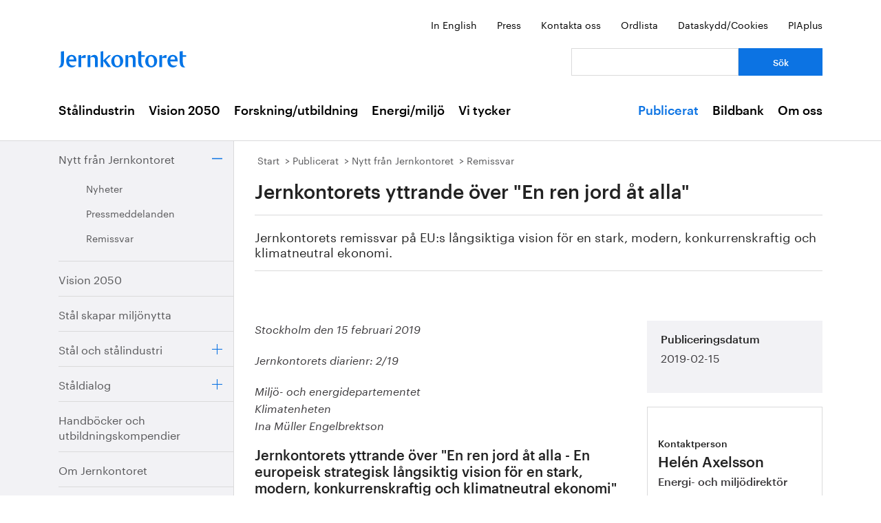

--- FILE ---
content_type: text/html; charset=utf-8
request_url: https://www.jernkontoret.se/sv/publicerat/nytt-fran-jernkontoret/remissvar/2019/remissvar-15-februari/?_t_id=ac7N5mCfZMLu4xv_-wR8cg%3D%3D&_t_uuid=PeVOj0fuQ2ytEGlp-DBNfA&_t_q=nyheter&_t_tags=language%3Asv%2Csiteid%3Afe2923cb-aad6-47c8-bdd1-2adaa21f5360%2Candquerymatch&_t_hit.id=Jernkontoret_Web_Models_Pages_NewsPage/_741776f5-be4c-42be-afd1-c4e401b52dac_sv&_t_hit.pos=6
body_size: 34267
content:



<!DOCTYPE html>
<!--[if lt IE 7]>      <html class="no-js lt-ie9 lt-ie8 lt-ie7"> <![endif]-->
<!--[if IE 7]>         <html class="no-js lt-ie9 lt-ie8"> <![endif]-->
<!--[if IE 8]>         <html class="no-js lt-ie9"> <![endif]-->
<!--[if gt IE 8]><!-->
<!--<![endif]-->
<html lang="sv">
<head>
    <meta charset="utf-8" />
    <title>Remissvar 15 februari - Jernkontoret</title>
    <meta name="viewport" content="width=device-width, initial-scale=1">
    <link rel="shortcut icon" href="/favicon.ico">
    <link rel="apple-touch-icon" href="/touch-icon-small.png" />
    <link rel="apple-touch-icon" sizes="114x114" href="/touch-icon-big.png" />





    <meta name="title" content="Jernkontorets yttrande &#246;ver &quot;En ren jord &#229;t alla&quot; - Remissvar 15 februari - Jernkontoret" />
    <meta name="description" content="Jernkontorets remissvar p&#229; EU:s l&#229;ngsiktiga vision f&#246;r en stark, modern, konkurrenskraftig och klimatneutral ekonomi." />
    <meta name="image" content="https://www.jernkontoret.se/globalassets/publicerat/nytt-fran-jk/nyheter/2019/konkurrenskraftig-industri.jpg/SEOThumbnail" />
    <meta name="last-modified" content="2019-02-18T16:31:58" />
    <meta property="og:title" content="Jernkontorets yttrande &#246;ver &quot;En ren jord &#229;t alla&quot;" />
    <meta property="og:site_name" content="Remissvar 15 februari - Jernkontoret" />
    <meta property="og:description" content="Jernkontorets remissvar p&#229; EU:s l&#229;ngsiktiga vision f&#246;r en stark, modern, konkurrenskraftig och klimatneutral ekonomi." />
    <meta property="og:type" content="article" />
    <meta property="og:url" content="https://www.jernkontoret.se/sv/publicerat/nytt-fran-jernkontoret/remissvar/2019/remissvar-15-februari/?_t_id=ac7N5mCfZMLu4xv_-wR8cg%3D%3D&amp;_t_uuid=PeVOj0fuQ2ytEGlp-DBNfA&amp;_t_q=nyheter&amp;_t_tags=language%3Asv%2Csiteid%3Afe2923cb-aad6-47c8-bdd1-2adaa21f5360%2Candquerymatch&amp;_t_hit.id=Jernkontoret_Web_Models_Pages_NewsPage/_741776f5-be4c-42be-afd1-c4e401b52dac_sv&amp;_t_hit.pos=6" />
    <meta property="og:image" content="https://www.jernkontoret.se/globalassets/publicerat/nytt-fran-jk/nyheter/2019/konkurrenskraftig-industri.jpg/SEOThumbnail" />
  <meta property="og:image:width" content="530" />
  <meta property="og:image:height" content="300" />
    <link rel="canonical" href="https://www.jernkontoret.se/sv/publicerat/nytt-fran-jernkontoret/remissvar/2019/remissvar-15-februari/?_t_id=ac7N5mCfZMLu4xv_-wR8cg%3D%3D&amp;_t_uuid=PeVOj0fuQ2ytEGlp-DBNfA&amp;_t_q=nyheter&amp;_t_tags=language%3Asv%2Csiteid%3Afe2923cb-aad6-47c8-bdd1-2adaa21f5360%2Candquerymatch&amp;_t_hit.id=Jernkontoret_Web_Models_Pages_NewsPage/_741776f5-be4c-42be-afd1-c4e401b52dac_sv&amp;_t_hit.pos=6" />
        
    <!-- Matomo Tag Manager -->
    <script>
        var _mtm = window._mtm = window._mtm || [];
        _mtm.push({'mtm.startTime': (new Date().getTime()), 'event': 'mtm.Start'});
        var d=document, g=d.createElement('script'), s=d.getElementsByTagName('script')[0];
        g.async=true; g.src='https://analytics.hpscloud.se/js/container_nDOrAL5R.js'; s.parentNode.insertBefore(g,s);
    </script>
    <!-- End Matomo Tag Manager -->

    
    

    <!-- Google Tag Manager -->
    <script data-cookieconsent="ignore">
        (function (w, d, s, l, i) {
            w[l] = w[l] || []; w[l].push({ 'gtm.start': new Date().getTime(), event: 'gtm.js' });
            var f = d.getElementsByTagName(s)[0], j = d.createElement(s), dl = l != 'dataLayer' ? '&l=' + l : '';
            j.async = true; j.src = '//www.googletagmanager.com/gtm.js?id=' + i + dl; f.parentNode.insertBefore(j, f);
        })(window, document, 'script', 'dataLayer', 'GTM-NH6JWD');
    </script>
    <!-- End Google Tag Manager -->

    

    
    <script src="/Static/Javascript/foundation/modernizr.js" type="text/javascript"></script>
    <!--[if lt IE 9]>
      <script src="//cdnjs.cloudflare.com/ajax/libs/html5shiv/3.6.2/html5shiv.js"></script>
      <script src="//s3.amazonaws.com/nwapi/nwmatcher/nwmatcher-1.2.5-min.js"></script>
      <script src="//html5base.googlecode.com/svn-history/r38/trunk/js/selectivizr-1.0.3b.js"></script>
      <script src="//cdnjs.cloudflare.com/ajax/libs/respond.js/1.1.0/respond.min.js"></script>
    <![endif]-->
    <link rel="stylesheet" href="//ajax.googleapis.com/ajax/libs/jqueryui/1.10.4/themes/ui-lightness/jquery-ui.css">
    <link rel="stylesheet" type="text/css" href="/Static/Styles/Fonts/1610-DCKMYH.css">
    <link href="/Static/bundles/styles/Main.css?v=133866954480000000" rel="stylesheet">
</head>

<body data-epi-editing="False">

    <!-- Google Tag Manager (noscript) -->
    <noscript>
        <iframe src="//www.googletagmanager.com/ns.html?id=GTM-NH6JWD" height="0" width="0" style="display: none; visibility: hidden"></iframe>
    </noscript>
    <!-- End Google Tag Manager (noscript) -->

    <div id="fb-root"></div>
    <script>
    (function (d, s, id) {
        var js, fjs = d.getElementsByTagName(s)[0];
        if (d.getElementById(id)) return;
        js = d.createElement(s); js.id = id;
        js.src = "//connect.facebook.net/sv_SE/all.js#xfbml=1";
        fjs.parentNode.insertBefore(js, fjs);
    }(document, 'script', 'facebook-jssdk'));</script>

    
    






<!-- Mobile menu -->

<div class="hide-for-large-up">
  <div class="mobile-search">
<form action="/sv/soksida/" method="get">      <label for="quickSearchMobile" class="visuallyhidden">S&#246;k</label>
      <input name="searchQuery" id="quickSearchMobile" type="search" placeholder="Vad letar du efter?" class="hidden" />
      <a href="#" id="search-button" class="right">
      </a>
</form>  </div>
  <nav class="top-bar tab-bar mobile-navigation" data-topbar="true">
    <ul class="title-area">
      <li class="toggle-topbar"><a class="menu-icon" href="#"><span></span></a></li>
    </ul>
    <section class="top-bar-section clearfix">
      <ul>

          <li class=has-dropdown data-page-id="6">
    <a href="/sv/stalindustrin/">St&#229;lindustrin</a>

      <ul class="dropdown">
        <li class="title back js-generated">
          <h5><a href="javascript:void(0)">Tillbaka</a></h5>
        </li>
      </ul>

  </li>
  <li class=has-dropdown data-page-id="7748">
    <a href="/sv/vision-2050/">Vision 2050</a>

      <ul class="dropdown">
        <li class="title back js-generated">
          <h5><a href="javascript:void(0)">Tillbaka</a></h5>
        </li>
      </ul>

  </li>
  <li class=has-dropdown data-page-id="54">
    <a href="/sv/forskning--utbildning/">Forskning/utbildning</a>

      <ul class="dropdown">
        <li class="title back js-generated">
          <h5><a href="javascript:void(0)">Tillbaka</a></h5>
        </li>
      </ul>

  </li>
  <li class=has-dropdown data-page-id="55">
    <a href="/sv/energi--miljo/">Energi/milj&#246;</a>

      <ul class="dropdown">
        <li class="title back js-generated">
          <h5><a href="javascript:void(0)">Tillbaka</a></h5>
        </li>
      </ul>

  </li>
  <li class=has-dropdown data-page-id="11734">
    <a href="/sv/vi-tycker/">Vi tycker</a>

      <ul class="dropdown">
        <li class="title back js-generated">
          <h5><a href="javascript:void(0)">Tillbaka</a></h5>
        </li>
      </ul>

  </li>


            <li class=&#39;has-dropdown&#39; data-page-id="204">
              <a href="/sv/publicerat/">Publicerat</a>
                <ul class="dropdown">
                  <li class="title back js-generated">
                    <h5><a href="javascript:void(0)">Tillbaka</a></h5>
                  </li>
                </ul>
            </li>
            <li class=&#39;has-dropdown&#39; data-page-id="4800">
              <a href="/sv/bildbank1/">Bildbank</a>
                <ul class="dropdown">
                  <li class="title back js-generated">
                    <h5><a href="javascript:void(0)">Tillbaka</a></h5>
                  </li>
                </ul>
            </li>
            <li class=&#39;has-dropdown&#39; data-page-id="206">
              <a href="/sv/om-oss/">Om oss</a>
                <ul class="dropdown">
                  <li class="title back js-generated">
                    <h5><a href="javascript:void(0)">Tillbaka</a></h5>
                  </li>
                </ul>
            </li>

      </ul>
    </section>
  </nav>
  <nav class="function-menu-toggle clearfix hide">
    <ul class="left">
      <li id="fmToggler" class="functions-menu">
        <a class="expander" href="#">Funktionsmeny</a>
        <ul>
    <li>

<a href="/en/publications/news-from-jernkontoret/consultation-responses/">In English</a>    </li>
    <li>

<a href="/sv/pressrum/">Press</a>    </li>
    <li>

<a href="/sv/om-oss/medarbetare/">Kontakta oss</a>    </li>
    <li>

<a href="/sv/om-oss/biblioteket/ordlista/ordlista-a/">Ordlista</a>    </li>
    <li>

<a href="/sv/dataskyddspolicy_cookies/">Dataskydd/Cookies</a>    </li>
    <li>

<a href="/sv/piaplus/">PIAplus</a>    </li>
</ul>


      </li>
    </ul>
  </nav>
</div>


<!--Quick links, logo, search-->
<header class="main-header">
  <div class="row hide-for-medium-down">
    <div class="small-12 columns">
      <ul class="unstyled-list right quicklinks">
    <li>

<a href="/en/publications/news-from-jernkontoret/consultation-responses/">In English</a>    </li>
    <li>

<a href="/sv/pressrum/">Press</a>    </li>
    <li>

<a href="/sv/om-oss/medarbetare/">Kontakta oss</a>    </li>
    <li>

<a href="/sv/om-oss/biblioteket/ordlista/ordlista-a/">Ordlista</a>    </li>
    <li>

<a href="/sv/dataskyddspolicy_cookies/">Dataskydd/Cookies</a>    </li>
    <li>

<a href="/sv/piaplus/">PIAplus</a>    </li>
</ul>


    </div>
  </div>
  <div class="row">

    <div class="medium-12 large-8 columns">
      <div id="logo">
        <a href="/sv/" title="G&#229; till startsidan">

          <img src="/Static/Images/jernkontoret_blue_logo.svg" alt="Jernkontoret" />
        </a>
      </div>

    </div>
    <div class="medium-12 large-4 columns collapse-left hide-for-medium-down">
<form action="/sv/soksida/" method="get">        <div class="row collapse">
          <div class="small-8 columns">
            <label for="search" class="visuallyhidden">S&#246;k: </label>
            <input type="search" name="searchQuery" aria-label="Vad letar du efter?" id="quickSearchDesktop" />
          </div>
          <div class="small-4 columns">
            <input type="submit" value="S&#246;k" class="small cta-button expand" />
          </div>
        </div>
</form>    </div>
  </div>
</header>

<!-- Main menu -->
<nav class="hide-for-medium-down" id="mainNav">
  <div class="row">
    <div class="small-12 columns">

      <ul class="unstyled-list left">

                  <li class="hover-2" data-magellan-arrival="St&#229;lindustrin">
            <a href="/sv/stalindustrin/">St&#229;lindustrin</a>
          </li>
          <li class="hover-2" data-magellan-arrival="Vision 2050">
            <a href="/sv/vision-2050/">Vision 2050</a>
          </li>
          <li class="hover-2" data-magellan-arrival="Forskning/utbildning">
            <a href="/sv/forskning--utbildning/">Forskning/utbildning</a>
          </li>
          <li class="hover-2" data-magellan-arrival="Energi/milj&#246;">
            <a href="/sv/energi--miljo/">Energi/milj&#246;</a>
          </li>
          <li class="hover-2" data-magellan-arrival="Vi tycker">
            <a href="/sv/vi-tycker/">Vi tycker</a>
          </li>


      </ul>

      <ul class="unstyled-list right">
          <li class="hover-2 active">
            <a href="/sv/publicerat/">Publicerat</a>
          </li>
          <li class="hover-2">
            <a href="/sv/bildbank1/">Bildbank</a>
          </li>
          <li class="hover-2">
            <a href="/sv/om-oss/">Om oss</a>
          </li>
      </ul>
    </div>
  </div>
</nav>

    

<section id="content">
  <div class="row row-md-eq">
    <nav class="large-3 columns hide-for-medium-down side-nav-container">



  <ul class="sidenav">
      <li class="expanded" data-page-id="213" data-page-lang="sv">
    <span class="link-container">

      <a href="/sv/publicerat/nytt-fran-jernkontoret/">Nytt fr&#229;n Jernkontoret</a>



        <a href="#" class="expander contract"></a>

    </span>

      <ul class="sub-menu">
          <li data-page-id="651" data-page-lang="sv">
    <span class="link-container">

      <a href="/sv/publicerat/nytt-fran-jernkontoret/nyheter/">Nyheter</a>




    </span>


  </li>
  <li data-page-id="650" data-page-lang="sv">
    <span class="link-container">

      <a href="/sv/publicerat/nytt-fran-jernkontoret/pressmeddelanden/">Pressmeddelanden</a>




    </span>


  </li>
  <li class="expanded" data-page-id="649" data-page-lang="sv">
    <span class="link-container">

      <a href="/sv/publicerat/nytt-fran-jernkontoret/remissvar/">Remissvar</a>




    </span>

      <ul class="sub-menu">
        
      </ul>

  </li>

      </ul>

  </li>
  <li data-page-id="1803" data-page-lang="sv">
    <span class="link-container">

      <a href="/sv/publicerat/vision-2050/">Vision 2050</a>




    </span>


  </li>
  <li data-page-id="5921" data-page-lang="sv">
    <span class="link-container">

      <a href="/sv/publicerat/stal-skapar-miljonytta/">St&#229;l skapar milj&#246;nytta</a>




    </span>


  </li>
  <li data-page-id="1825" data-page-lang="sv">
    <span class="link-container">

      <a href="/sv/publicerat/stal-och-stalindustri/">St&#229;l och st&#229;lindustri</a>



        <a href="#" class="expander"></a>

    </span>


  </li>
  <li data-page-id="15477" data-page-lang="sv">
    <span class="link-container">

      <a href="/sv/publicerat/staldialog/">St&#229;ldialog</a>



        <a href="#" class="expander"></a>

    </span>


  </li>
  <li data-page-id="1830" data-page-lang="sv">
    <span class="link-container">

      <a href="/sv/publicerat/handbocker-och-utbildningskompendier/">Handb&#246;cker och utbildningskompendier</a>




    </span>


  </li>
  <li data-page-id="1843" data-page-lang="sv">
    <span class="link-container">

      <a href="/sv/publicerat/om-jernkontoret/">Om Jernkontoret</a>




    </span>


  </li>
  <li data-page-id="599" data-page-lang="sv">
    <span class="link-container">

      <a href="/sv/publicerat/forskning/">Forskning</a>



        <a href="#" class="expander"></a>

    </span>


  </li>
  <li data-page-id="9654" data-page-lang="sv">
    <span class="link-container">

      <a href="/sv/publicerat/bergshistoria/">Bergshistoria</a>



        <a href="#" class="expander"></a>

    </span>


  </li>
  <li data-page-id="783" data-page-lang="sv">
    <span class="link-container">

      <a href="/sv/publicerat/i-sociala-medier/">I sociala medier</a>




    </span>


  </li>

  </ul>

    </nav>

    <div class="large-9 column">
      <div class="article-content">
        

<div class="breadcrumbs-container">




<nav>
  <ul class="breadcrumbs">
      <li class="start">
    <a href="/sv/">Start</a>
  </li>
  <li class="">
    <a href="/sv/publicerat/">Publicerat</a>
  </li>
  <li class="">
    <a href="/sv/publicerat/nytt-fran-jernkontoret/">Nytt fr&#229;n Jernkontoret</a>
  </li>
  <li class="">
    <a href="/sv/publicerat/nytt-fran-jernkontoret/remissvar/">Remissvar</a>
  </li>

  </ul>
</nav>

</div>
<div class="main-content-container">
<header>

  <h1>
    Jernkontorets yttrande &#246;ver &quot;En ren jord &#229;t alla&quot;
  </h1>
  <p>Jernkontorets remissvar på EU:s långsiktiga vision för en stark, modern, konkurrenskraftig och klimatneutral ekonomi.</p>

        <div class="left-in-edit baseContent full-width-main-image">
          

  <img src="/globalassets/publicerat/nytt-fran-jk/nyheter/2019/konkurrenskraftig-industri.jpg" alt="" title="" class="image-file" />



        </div>
</header>
  <div class="row">
    <div class="large-8 column">


    <div class="left-in-edit">
  <p><em>Stockholm den 15 februari 2019</em></p>
<p><em>Jernkontorets diarienr: 2/19</em></p>
<p><em>Miljö- och energidepartementet</em><br /><em>Klimatenheten</em><br /><em>Ina Müller Engelbrektson</em></p>
<h3>Jernkontorets yttrande över "En ren jord åt alla - En europeisk strategisk långsiktig vision för en stark, modern, konkurrenskraftig och klimatneutral ekonomi" Dnr M2019/00i 16/Kl<br /><br /></h3>
<h4>Sammanfattning</h4>
<p>En strategi för att långsiktigt nå visionen måste bygga på att alla åtgärder är möjliga och välkomna. En politik för att lösa klimatutmaningen måste därför undvika att diktera lösningar utan borde snarare ge förutsättningar för att utveckling av nya lösningar ges utrymme så att omställningen sker på ett kostnadseffektivt sätt ur ett helhetsperspektiv. Politik och lagstiftning ska inte välja teknik. Kommissionens analys är en bra utgångspunkt för fortsatt dialog om hur klimat- och industripolitik kan kombineras på ett effektivt sätt. <br />De lågt hängande frukterna är redan plockade inom industrin och för att komma vidare krävs politik som ser helheten, involverar alla politikområden och som bygger på samverkan för att åtgärder ska kunna göras så resurseffektivt som möjligt och med global konkurrenskraft och klimatpåverkan i fokus.</p>
<h4>Inledning</h4>
<p>Svensk stålindustri välkomnar EU-kommissionens vision för en stark, modern, konkurrenskraftig och klimatneutral ekonomi. Visionen tar ett långsiktigt perspektiv och blir en viktig utgångpunkt för fortsatta diskussioner om hur EUs politik bäst kan leda till att vi når ett hållbart samhälle. Vi stödjer det internationella arbetet under Parisavtalet som är viktigt för att inkludera hela världen i att lösa klimatutmaningen. Svensk stålindustri bidrar redan idag till minskade utsläpp globalt genom sina högkvalitativa produkter som skapar klimateffektiva lösningar när de används i samhället.</p>
<p>Det är positivt att EU-kommissionen poängterar vikten av att europeisk industri måste vara konkurrenskraftig på den globala marknaden och att det är en förutsättning för en hållbar tillväxt i Europa. Det innebär att villkoren för industriverksamhet i Europa måste vara konkurrenskraftiga för att få till de investeringar som är nödvändiga för en omställning. Vi ser gärna att de globala hållbarhetsmålen används för att kunna bedöma hur olika åtgärder påverkar helheten.</p>
<h4>Globalt perspektiv</h4>
<p>Stålindustrin agerar på en helt global marknad och den konkurrens som stålindustrin utsätts för måste beaktas när styrmedel inom EU tas fram. Kommissionens analyser visar på att stålindustrin är den mest utsatta industrin (om man bortser från fossilbränsleindustrin) vad gäller risk för minskad produktion och investeringar inom EU. Detta blir speciellt tydligt om övriga världen inte agerar i samma takt som EU. (ref tab 13 och 16 i kommissionen underlagsrapport). Vi anser att denna analys speglar den hårda konkurrens som företagen möter på marknaden, där konkurrenter inte har motsvarande kostnader för utsläpp och samtidigt andra stöd för verksamheten.</p>
<p>Förändringar av industriella system tar tid, både av tekniska och ekonomiska skäl. Ny teknik ska utvecklas, testas och implementeras och stora investeringar ska göras. Om EU ska vara en förebild för resten av världen och nå den uppsatta visionen måste förändringar göras på ett sätt som tar hänsyn till industrins konkurrenssituation under hela transitionsperioden. Långsiktig lönsamhet är en förutsättning för att även i fortsättningen kunna göra satsningar på ny teknik.<br />Detta innebär att nya styrmedel som är kostnadsdrivande alltid måste balanseras av styrmedel som ger minst motsvarande kostnadslättnad eller kostnadssänkning. Målsättningen bör vara att EU skall vara ett attraktivt område för etablering av ny industri.</p>
<h4>Åtgärder</h4>
<p>Kommissionens analys beskriver åtgärder som är möjliga för att stålindustrin ska minska sina utsläpp. Svensk stålindustri har beskrivit sina möjligheter att minska utsläppen i den klimatfärdplanen som presenterades 2018. Det finns långtgående planer och aktiviteter för utveckling av ny teknik för att nå minskade utsläpp. En effektiv klimatpolitik ska ge ramar och underlätta för industrin att genomföra de åtgärder som företagen bedömer som mest lämpade. Detta kan skilja sig beroende på verksamhet, geografiskt läge och marknadsförutsättningar.</p>
<p>Tillgång till fossilfri el är en förutsättning för flera åtgärder och ett avsevärt ökat behov av el har också kommissionen identifierat. För stålindustrin handlar det både om direkt användning av el som ersättning för bränslen och om användning av vätgas som producerats med el. Effektiva industriprocesser kräver stabil leverans av el, vilket ställer krav på både produktionskapacitet och infrastruktur i elsystemet. Även biobaserade bränslen och biokol kommer att behövas för att ersätta de fossila motsvarigheterna.</p>
<p>Svensk stålindustrin bidrar till minskade utsläpp globalt framförallt genom att utveckla smarta produkter som är resurseffektivare när de används och minskar utsläppen i ett livscykelperspektiv. Stålindustrin är i grunden en cirkulär bransch där stålet bidrar till hållbara produkter med lång livslängd och som i slutänden är helt återvinningsbara till nya stålprodukter av hög kvalitet.</p>
<h4>Styrmedel</h4>
<p>Vi stödjer kommissionens val att inte föreslå revidering av 2030-målen. De lagstiftningar som följer av målen är nyligen beslutade och håller nu på att implementeras. Redan befintliga styrmedel innebär omfattande administration och förenklingar bör generellt vara en ledstjärna i lagstiftningsarbetet.</p>
<p>För stålindustrin kommer utformningen av ETS i nästa handelsperiod innebära högre kostnader eftersom den fria tilldelningen av utsläppsrätter minskar avsevärt. Det finns i nuläget inte några kortsiktiga åtgärder för att motverka denna uppenbara konkurrensnackdel. Med nuvarande utformning riskerar systemet snarast bli produktionsbegränsande inom EU istället för att driva innovation mot lägre utsläpp. Eftersom elektrifiering är en viktig åtgärd för att minska utsläppen så blir också utsläppshandelns påverkan på elpriset en viktig faktor. Att stålindustrin i Sverige kompenseras för den ökade kostnaden för el är viktigt för att inte motverka elektrifiering och för att skapa lika förutsättningar inom EUs medlemsländer. Lika möjligheter måste även gälla för användningen av bioenergi inom ETS i olika länder.</p>
<p>För att stödja utvecklingen av ny teknik är det viktigt med stöd till forskning, innovation och demonstration som är stabilt över lång tid. Teknikutveckling inom processindustrin kräver omfattande tester och investeringar i nya processer måste ske i samklang med relevanta investeringscykler.</p>
<p>Bedömningar av produkter och verksamheters klimatpåverkan bör ske med hänsyn till hela livscykeln. Utveckling av relevanta och accepterade metoder skapar framtida möjligheter att på ett korrekt sätt kunna jämföra olika produkter.</p>
<h4>Byggstenar och scenarier</h4>
<p>Nedan ger vi ytterligare kommentarer relaterade till några av de byggstenar som kommissionen diskuterar i meddelandet. Vi har inte analyserat de olika scenarierna i detalj men kan konstatera att en kombination av åtgärder kommer vara nödvändiga och att samtliga scenarier innebär stor påverkan på stålindustrin. Speciellt gäller det om resten av världen inte går i samma takt som EU.</p>
<h5>Energieffektivisering</h5>
<p>Energieffektivisering inom industrin är ett kontinuerligt arbete, eftersom processerna ständigt utvecklas och energi är en stor kostnadspost i verksamheten. Åtgärder för att minska koldioxidutsläppen kan dock leda till ökad energianvändning. Om till exempel vätgas tillverkad från el ska ersätta kolanvändningen så innebär det ett totalt ökat energibehov. Även användning av biobaserad energi ger en ökad total energianvändning. Att målsätta energieffektivisering som absolut energiminskning är därför inget bra sätt att nå minskade utsläpp.</p>
<p>Förbättrade möjligheter för att nyttja restenergier från industrin borde vara en prioriterad åtgärd när det gäller värmebehov i samhället.</p>
<h5>Elanvändning</h5>
<p>Kommissionen bedömer att elbehovet kommer att öka upp till 2,5 gånger jämfört med dagens nivå och vi ser en stor framtida ökning även i Sverige. Det kräver en kombination av olika fossilfria produktionssätt, både förnybara källor och kärnkraft. Det är viktigt att denna utbyggnad sker på ett kostnadseffektivt sätt där användarnas behov är i centrum. Stabil elförsörjning är nödvändigt för att stålindustrin ska kunna driva sina processer på ett energieffektivt sätt och låga systemkostnader för el krävs för att bibehålla konkurrenskraften.</p>
<h5>En konkurrenskraftig industri och cirkulär ekonomi</h5>
<p>Som kommissionen beskriver kommer behovet av material öka och primära råvaror kommer fortsatt att krävas för att täcka behovet. Det gäller även stål och utveckling av teknik för att minska utsläppen från den malmbaserade tillverkningen är därför ett prioriterat område. Samtidigt kommer mängden återvunnen råvara att öka med tiden. Smartare stålprodukter innebär också lägre materialbehov och längre livslängd i slutanvändningen. Detta i kombination med den höga återvinningsbarheten gör stål till ett optimalt material i en hållbar framtid.</p>
<h5>Investeringar och finansiering</h5>
<p>Lönsamhet och kontinuerliga investeringar är grunden för att industrin ska utvecklas och kunna göra satsningar i process- och produktutveckling. Som beskrivs i meddelandet kommer finansiering vara en nyckelfråga i omställningen. Vi är därför bekymrade över den riktning som förslaget till taxonomi för hållbar finansiering tagit. Förslagen på kriterier för miljömässigt hållbara aktiviteter uppfyller inte syftet att rikta finansiering mot åtgärder som leder mot minskad klimat- och miljöpåverkan. Resultatet riskerar i stället att dela upp ekonomin i gröna och icke-gröna aktiviteter baserat på en godtycklig och statisk bedömning. Det ligger inte i linje med den framåtriktade andan i kommissionens meddelande, som innebär utveckling och åtgärder i hela ekonomin.</p>
<p><br /><strong>Jernkontoret</strong></p>
<p><strong>Bo-Erik Pers</strong><br />Verkställande direktör</p>
<p><strong>Helén Axelsson<br /></strong>Energi- och miljödirektör</p>
</div>


      








<div class="article-footer">
  <div class="row">
    <div class="medium-6 columns">
      <div class="date-container">
        <span class="article-footer-heading">
          
				Senast uppdaterad
			
        </span>
        <time>2019-02-18</time>
      </div>
    </div>

    <div class="medium-6 columns">
      <ul class="no-bullet clearfix">
        <li class="social">
          <span class="article-footer-heading">
            
				Dela
			
          </span>
          <!-- Facebook -->
          <a href="http://www.facebook.com/sharer.php?u=https://www.jernkontoret.se/sv/publicerat/nytt-fran-jernkontoret/remissvar/2019/remissvar-15-februari/?_t_id=ac7N5mCfZMLu4xv_-wR8cg%3D%3D&amp;_t_uuid=PeVOj0fuQ2ytEGlp-DBNfA&amp;_t_q=nyheter&amp;_t_tags=language%3Asv%2Csiteid%3Afe2923cb-aad6-47c8-bdd1-2adaa21f5360%2Candquerymatch&amp;_t_hit.id=Jernkontoret_Web_Models_Pages_NewsPage/_741776f5-be4c-42be-afd1-c4e401b52dac_sv&amp;_t_hit.pos=6" target="_blank">
            <img src="/static/images/facebook.svg" class="facebook-icon" alt="Facebook" />
          </a>

          <!-- LinkedIn -->
          <a href="http://www.linkedin.com/shareArticle?mini=true&url=https://www.jernkontoret.se/sv/publicerat/nytt-fran-jernkontoret/remissvar/2019/remissvar-15-februari/?_t_id=ac7N5mCfZMLu4xv_-wR8cg%3D%3D&amp;_t_uuid=PeVOj0fuQ2ytEGlp-DBNfA&amp;_t_q=nyheter&amp;_t_tags=language%3Asv%2Csiteid%3Afe2923cb-aad6-47c8-bdd1-2adaa21f5360%2Candquerymatch&amp;_t_hit.id=Jernkontoret_Web_Models_Pages_NewsPage/_741776f5-be4c-42be-afd1-c4e401b52dac_sv&amp;_t_hit.pos=6" target="_blank">
            <img src="/static/images/linkedin.svg" class="linkedin-icon" alt="LinkedIn" />
          </a>

        </li>
      </ul>
    </div>
  </div>




</div>



    </div>

    <div class="large-4 column">
      <aside id="sidebar" class="left-in-edit">
          <div class="row">

              
        <div class="block large-12 columns">
            <div class="content grey" id="importantInformation">
                    <h3>
				Publiceringsdatum
			</h3>
                    <date>2019-02-15</date>
            </div>
        </div>



                  <div class="contentArea">

                      


                      
    <div><div class="block contactpage   large-12 columns">


<div>
  <div class="puff puff-contact">

    <div class="image-container">
      

  <img src="/globalassets/om-oss/medarbetare/stora-foton/helen.jpg?height=200&amp;width=400&amp;mode=crop&amp;scale=both" alt="" class="image-file" />


    </div>

    <div class="text-container">

      <h2>Kontaktperson</h2>

      <h3 class="puff-contact-heading">Hel&#233;n Axelsson</h3>

      <p class="title">Energi- och milj&#246;direkt&#246;r</p>

      <ul class="unstyled-list unpadded">
        <li>Telefon <a href="tel:08 679 17 39">08 679 17 39</a></li>
        <li><a href="mailto:helen.axelsson@jernkontoret.se" aria-label="E-post helen.axelsson@jernkontoret.se">Skicka e-post</a></li>
      </ul>

      <a href="/sv/om-oss/medarbetare/helen-axelsson/">  L&#228;s mer<span class="show-for-sr">om Hel&#233;n Axelsson</span></a>

    </div>
  </div>
</div>


</div></div>

                  </div>
                                <div class="contentArea">
                      
    

                  </div>

              <a href="#" id="backUp" class="hide">Till sidans topp</a>
          </div>
      </aside>
    </div>
  </div>
</div>


<div class="row">
  
</div>

      </div>
    </div>
  </div>
</section>



<footer>
    <div class="footer-container">
        <div class="row footer-inner">
            <div class="large-3 medium-3 columns footer-img">
                <a href="/sv/">
                    <img src="/Static/Images/jernkontoret_white_logo.svg"
                         alt="G&#229; till startsidan" />
                </a>
            </div>
            <div class="large-3 medium-3 columns">
                <h2>Jernkontoret</h2>

<ul>
<li><a title="Postadress" href="https://www.google.se/maps/place/Jernkontoret/@59.3315912,18.0703586,17z/data=!3m1!4b1!4m5!3m4!1s0x465f9d595eb9fda7:0x575630507965734e!8m2!3d59.3315885!4d18.0725473?hl=sv" target="_blank" rel="noopener">Box 1721, 111 87 Stockholm</a></li>
<li><a title="Bes&ouml;ksadress: Kungstr&auml;dg&aring;rdsgatan 10" href="https://www.google.se/maps/place/Jernkontoret/@59.3315912,18.0703586,17z/data=!3m1!4b1!4m5!3m4!1s0x465f9d595eb9fda7:0x575630507965734e!8m2!3d59.3315885!4d18.0725473?hl=sv" target="_blank" rel="noopener">Kungstr&auml;dg&aring;rdsgatan 10</a></li>
<li><a title="office@jernkontoret.se" href="mailto:office@jernkontoret.se">office@jernkontoret.se</a></li>
<li><a href="tel:+4686791700">08 679 17 00</a></li>
</ul>
<p>&nbsp;<br /><a title="Hanna Escobar-Jansson" href="/sv/om-oss/medarbetare/hanna-escobar-jansson/" target="_top">Ansvarig utgivare:<br />Hanna Escobar-Jansson</a></p>
            </div>
            <div class="large-3 medium-3 columns">
                <h2>Bes&#246;k &#228;ven:</h2>

<ul>
    <li>

<a href="http://www.metalliskamaterial.se/">Metalliska material</a>    </li>
    <li>

<a href="https://swedishmetalsandminerals.se/">Swedish Metals &amp; Minerals</a>    </li>
    <li>

<a href="http://www.energihandboken.se/">Energihandboken</a>    </li>
    <li>

<a href="http://www.metallkompetens.se/">Metallkompetens</a>    </li>
    <li>

<a href="http://www.jarnkoll.com/">J&#228;rnkoll</a>    </li>
</ul>


            </div>
            <div class="large-3 medium-3 columns">
                <h2>F&#246;lj oss:</h2>

<ul>
    <li>

<a href="http://www.facebook.com/jernkontoret">Facebook</a>    </li>
    <li>

<a href="http://se.linkedin.com/company/jernkontoret">Linkedin</a>    </li>
    <li>

<a href="http://www.youtube.com/jernkontoret">Youtube</a>    </li>
    <li>

<a href="/sv/nyhetsbrev/">&#168;</a>    </li>
    <li>

<a href="/sv/nyhetsbrev/">H&#228;r kan du anm&#228;la dig till Jernkontorets nyhetsbrev</a>    </li>
</ul>



                
            </div>
        </div>
    </div>
</footer>

    <script type="text/javascript" src="https://dl.episerver.net/13.6.1/epi-util/find.js"></script>
<script type="text/javascript">
if(typeof FindApi === 'function'){var api = new FindApi();api.setApplicationUrl('/');api.setServiceApiBaseUrl('/find_v2/');api.processEventFromCurrentUri();api.bindWindowEvents();api.bindAClickEvent();api.sendBufferedEvents();}
</script>


    <script src="//ajax.googleapis.com/ajax/libs/jquery/2.0.3/jquery.min.js"></script>
    <script src="//ajax.googleapis.com/ajax/libs/jqueryui/1.10.4/jquery-ui.min.js"></script>
    <script>window.jQuery || document.write('<script src="Static/Javascript/foundation/jquery.js"><\/script>')</script>

    <script src="/Static/bundles/scripts/footer.js?v=133866954480000000"></script>

    <script type="text/javascript">
        $(document).foundation();
    </script>

    
  

</body>
</html>
